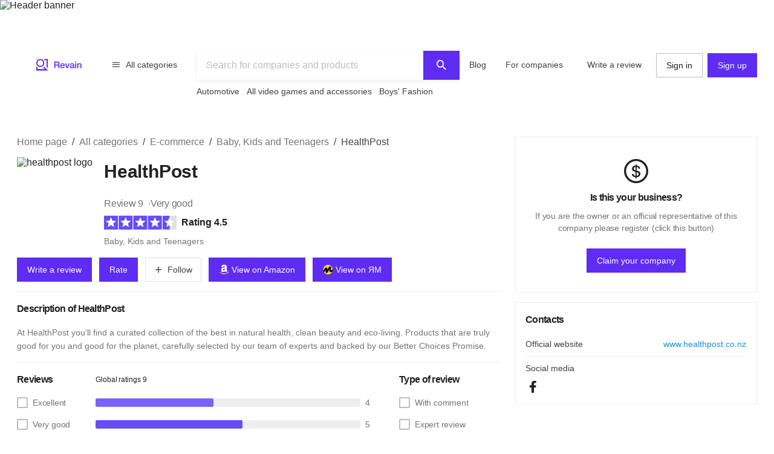

--- FILE ---
content_type: image/svg+xml
request_url: https://revain.org/_static/images/amazon.svg
body_size: -716
content:
<svg width="17" height="16" fill="none" xmlns="http://www.w3.org/2000/svg">
  <g clip-path="url(#a)">
    <path
      d="M14.274 12.918c-6.476 3.083-10.496.504-13.07-1.063-.158-.098-.429.023-.194.293.857 1.04 3.666 3.545 7.333 3.545 3.67 0 5.853-2.002 6.126-2.352.27-.346.08-.537-.195-.423Zm1.82-1.004c-.175-.227-1.058-.269-1.615-.2-.556.066-1.393.406-1.32.61.037.077.114.043.496.008.384-.038 1.459-.174 1.683.12.225.294-.343 1.698-.447 1.925-.1.226.039.285.227.134.185-.15.521-.541.747-1.094.224-.556.36-1.33.228-1.503Z"
      fill="#fff" />
    <path fill-rule="evenodd" clip-rule="evenodd"
      d="M9.92 6.628c0 .809.02 1.483-.389 2.201-.33.584-.852.944-1.436.944-.797 0-1.262-.608-1.262-1.504 0-1.77 1.586-2.09 3.087-2.09v.449Zm2.093 5.06a.434.434 0 0 1-.49.05c-.69-.573-.812-.838-1.191-1.384-1.14 1.162-1.945 1.51-3.423 1.51-1.746 0-3.106-1.078-3.106-3.236 0-1.685.914-2.832 2.213-3.393 1.127-.496 2.7-.584 3.904-.72v-.27c0-.493.038-1.077-.251-1.503-.254-.383-.74-.54-1.165-.54-.792 0-1.498.405-1.67 1.246-.036.187-.173.371-.36.38L4.46 3.612c-.17-.038-.356-.175-.31-.435C4.614.736 6.82 0 8.793 0c1.01 0 2.33.269 3.127 1.034 1.01.943.914 2.201.914 3.57V7.84c0 .972.403 1.398.782 1.924.134.187.164.412-.006.552a87.947 87.947 0 0 0-1.591 1.378l-.006-.006"
      fill="#fff" />
    <path
      d="M14.274 12.918c-6.476 3.083-10.496.504-13.07-1.063-.158-.098-.429.023-.194.293.857 1.04 3.666 3.545 7.333 3.545 3.67 0 5.853-2.002 6.126-2.352.27-.346.08-.537-.195-.423Zm1.82-1.004c-.175-.227-1.058-.269-1.615-.2-.556.066-1.393.406-1.32.61.037.077.114.043.496.008.384-.038 1.459-.174 1.683.12.225.294-.343 1.698-.447 1.925-.1.226.039.285.227.134.185-.15.521-.541.747-1.094.224-.556.36-1.33.228-1.503Z"
      fill="#E78D22" />
    <path fill-rule="evenodd" clip-rule="evenodd"
      d="M9.92 6.628c0 .809.02 1.483-.389 2.201-.33.584-.852.944-1.436.944-.797 0-1.262-.608-1.262-1.504 0-1.77 1.586-2.09 3.087-2.09v.449Zm2.093 5.06a.434.434 0 0 1-.49.05c-.69-.573-.812-.838-1.191-1.384-1.14 1.162-1.945 1.51-3.423 1.51-1.746 0-3.106-1.078-3.106-3.236 0-1.685.914-2.832 2.213-3.393 1.127-.496 2.7-.584 3.904-.72v-.27c0-.493.038-1.077-.251-1.503-.254-.383-.74-.54-1.165-.54-.792 0-1.498.405-1.67 1.246-.036.187-.173.371-.36.38L4.46 3.612c-.17-.038-.356-.175-.31-.435C4.614.736 6.82 0 8.793 0c1.01 0 2.33.269 3.127 1.034 1.01.943.914 2.201.914 3.57V7.84c0 .972.403 1.398.782 1.924.134.187.164.412-.006.552a87.947 87.947 0 0 0-1.591 1.378l-.006-.006"
      fill="#fff" />
  </g>
  <defs>
    <clipPath id="a">
      <path fill="#fff" transform="translate(.5)" d="M0 0h16v16H0z" />
    </clipPath>
  </defs>
</svg>